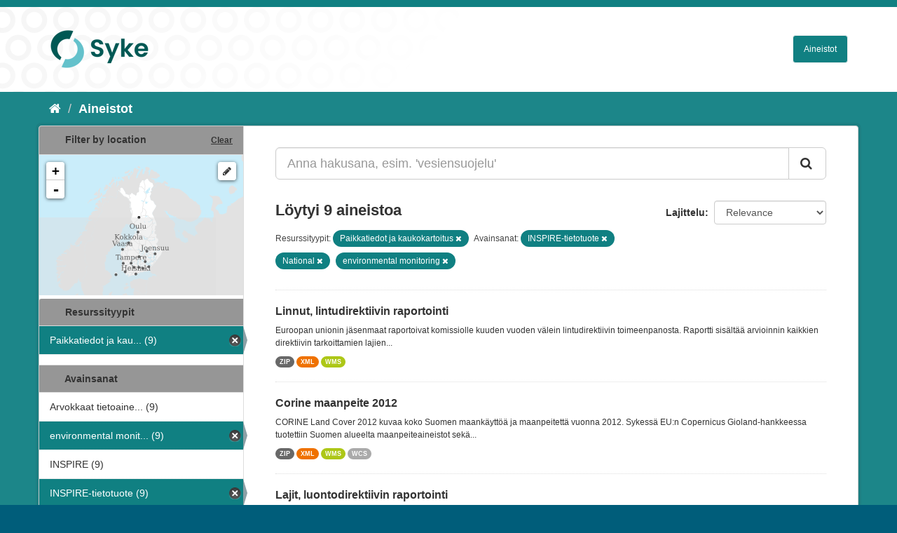

--- FILE ---
content_type: text/html; charset=utf-8
request_url: https://ckan.ymparisto.fi/dataset?organization=syke-geoinformatics&tags=INSPIRE-tietotuote&tags=National&tags=environmental+monitoring
body_size: 5364
content:
<!DOCTYPE html>
<!--[if IE 9]> <html lang="fi" class="ie9"> <![endif]-->
<!--[if gt IE 8]><!--> <html lang="fi"> <!--<![endif]-->
  <head>
    <link rel="stylesheet" type="text/css" href="/fanstatic/vendor/:version:2021-01-12T16:17:21.51/select2/select2.css" />
<link rel="stylesheet" type="text/css" href="/fanstatic/css/:version:2021-01-12T16:17:21.42/main.css" />
<link rel="stylesheet" type="text/css" href="/fanstatic/vendor/:version:2021-01-12T16:17:21.51/font-awesome/css/font-awesome.min.css" />
<link rel="stylesheet" type="text/css" href="/fanstatic/ckanext-geoview/:version:2021-01-12T16:20:14.10/css/geo-resource-styles.css" />
<link rel="stylesheet" type="text/css" href="/fanstatic/ckanext-harvest/:version:2021-01-12T16:21:11.95/styles/harvest.css" />
<link rel="stylesheet" type="text/css" href="/fanstatic/ckanext-spatial/:version:2023-10-24T13:01:45.45/js/vendor/leaflet/leaflet.css" />
<link rel="stylesheet" type="text/css" href="/fanstatic/ckanext-spatial/:version:2023-10-24T13:01:45.45/js/vendor/leaflet.draw/leaflet.draw.css" />
<link rel="stylesheet" type="text/css" href="/fanstatic/ckanext-spatial/:version:2023-10-24T13:01:45.45/css/spatial_query.css" />
<link rel="stylesheet" type="text/css" href="/fanstatic/syke_theme/:version:2023-10-24T12:59:10.94/syke.css" />

    <meta charset="utf-8" />
      <meta name="generator" content="ckan 2.9.0a" />
      <meta name="viewport" content="width=device-width, initial-scale=1.0">
    <title>Aineistot - 
	Syken metatietopalvelu</title>

    
    
      <link rel="shortcut icon" href="../../../base/images/syke_ico.png" />
    
  
  
    
      
    
    

  

  <link href="https://fonts.googleapis.com/css?family=Ek+Mukta|Titillium+Web" rel="stylesheet" />



  
    
      
  




    
      
      
    
    
  </head>

  
  <body data-site-root="https://ckan.ymparisto.fi/" data-locale-root="https://ckan.ymparisto.fi/" >

    
    <div class="hide"><a href="#content">Siirry sisältöön</a></div>
  

  
     
<header class="account-masthead">
  <div class="container">
     
    <nav class="account not-authed">
      <ul class="list-unstyled">
        
   

      </ul>
    </nav>
     
  </div>
</header>

<header class="navbar navbar-static-top masthead">
    
  <div class="container">
    <div class="navbar-right">
      <button data-target="#main-navigation-toggle" data-toggle="collapse" class="navbar-toggle collapsed" type="button">
        <span class="fa fa-bars"></span>
      </button>
    </div>
    <hgroup class="header-image navbar-left">
      	
        
		  <a href=" https://www.syke.fi/fi-FI " target="_blank">
          <img src="/base/images/ckan-logo.png" alt="SYKE" title="SYKE" />
		  </a>
        
      
    </hgroup>

    <div class="collapse navbar-collapse" id="main-navigation-toggle">
      

        <nav class="section navigation">

          <ul class="nav nav-pills">

            <!-- <li><a href="/dataset">Datasets</a></li> -->
		<li><a href= /dataset ">Aineistot</a></li>

	

              

            

          </ul>

        </nav>


 

    </div>
  </div>
</header>

  
    <div role="main">
      <div id="content" class="container">
        
          
            <div class="flash-messages">
              
                
              
            </div>
          

          
            <div class="toolbar">
              
                
                  <ol class="breadcrumb">
                    
<li class="home"><a href="/"><i class="fa fa-home"></i><span> Aloitussivu</span></a></li>
                    
  <li class="active"><a href= /dataset ">Aineistot</a></li>

                  </ol>
                
              
            </div>
          

          <div class="row wrapper">
            
            
            

            
              <aside class="secondary col-sm-3">
                
                

  
    
<section id="dataset-map" class="module module-narrow module-shallow">
  <h2 class="module-heading">
    <i class="icon-medium icon-globe"></i>
    Filter by location
    <a href="/dataset?organization=syke-geoinformatics&amp;tags=INSPIRE-tietotuote&amp;tags=National&amp;tags=environmental+monitoring" class="action">Clear</a>
  </h2>
  
  <div class="dataset-map" data-module="spatial-query" data-default_extent="[[58.08, 16.26
    ], [71.64, 36.47]]" data-module-map_config="{&#34;type&#34;: &#34;wms&#34;, &#34;wms.url&#34;: &#34;https://paikkatiedot.ymparisto.fi/geoserver/vespa/wms?&#34;, &#34;wms.layers&#34;: &#34;basemap_group&#34;}">
    <div id="dataset-map-container"></div>
  </div>
  <div id="dataset-map-attribution">
    
  <div></div>


  </div>
</section>



  



	<div class="filters">
	  <div>
	    
		
	      	    

  
  
  
    
      
      
        <section class="module module-narrow module-shallow">
          
            <h2 class="module-heading">
              <i class="icon-medium icon-filter"></i>
		
			Resurssityypit
		
            </h2>
          
          
            
            
              <nav>
                <ul class="unstyled nav nav-simple nav-facet">
                  

		    
                    
		    
                    
		    

		    
                    
                    
                      <li class="nav-item active">
                        <a href="/dataset?tags=INSPIRE-tietotuote&amp;tags=National&amp;tags=environmental+monitoring" title="Paikkatiedot ja kaukokartoitus">
                          <span>Paikkatiedot ja kau... (9)</span>
                        </a>
                      </li>
                  
                </ul>
              </nav>

              <p class="module-footer">
                
                  
                
              </p>
            
            
          
        </section>
      
    
  

		
	    
		
	      	    

  
  
  
    
  

		
	    
		
	      	    

  
  
  
    
      
      
        <section class="module module-narrow module-shallow">
          
            <h2 class="module-heading">
              <i class="icon-medium icon-filter"></i>
		
			
			Avainsanat
		
            </h2>
          
          
            
            
              <nav>
                <ul class="unstyled nav nav-simple nav-facet">
                  

		    
                    
		    
                    
		    

		    
                    
                    
                      <li class="nav-item">
                        <a href="/dataset?tags=environmental+monitoring&amp;tags=INSPIRE-tietotuote&amp;tags=National&amp;organization=syke-geoinformatics&amp;tags=Arvokkaat+tietoaineistot" title="Arvokkaat tietoaineistot">
                          <span>Arvokkaat tietoaine... (9)</span>
                        </a>
                      </li>
                  

		    
                    
		    
                    
		    

		    
                    
                    
                      <li class="nav-item active">
                        <a href="/dataset?organization=syke-geoinformatics&amp;tags=INSPIRE-tietotuote&amp;tags=National" title="environmental monitoring">
                          <span>environmental monit... (9)</span>
                        </a>
                      </li>
                  

		    
                    
		    
                    
		    

		    
                    
                    
                      <li class="nav-item">
                        <a href="/dataset?tags=environmental+monitoring&amp;tags=INSPIRE-tietotuote&amp;tags=INSPIRE&amp;tags=National&amp;organization=syke-geoinformatics" title="">
                          <span>INSPIRE (9)</span>
                        </a>
                      </li>
                  

		    
                    
		    
                    
		    

		    
                    
                    
                      <li class="nav-item active">
                        <a href="/dataset?organization=syke-geoinformatics&amp;tags=National&amp;tags=environmental+monitoring" title="">
                          <span>INSPIRE-tietotuote (9)</span>
                        </a>
                      </li>
                  

		    
                    
		    
                    
		    

		    
                    
                    
                      <li class="nav-item">
                        <a href="/dataset?tags=environmental+monitoring&amp;tags=INSPIRE-tietotuote&amp;tags=Maan+havainnointi+ja+ymp%C3%A4rist%C3%B6&amp;tags=National&amp;organization=syke-geoinformatics" title="Maan havainnointi ja ympäristö">
                          <span>Maan havainnointi j... (9)</span>
                        </a>
                      </li>
                  

		    
                    
		    
                    
		    

		    
                    
                    
                      <li class="nav-item active">
                        <a href="/dataset?organization=syke-geoinformatics&amp;tags=INSPIRE-tietotuote&amp;tags=environmental+monitoring" title="">
                          <span>National (9)</span>
                        </a>
                      </li>
                  

		    
                    
		    
                    
		    

		    
                    
                    
                      <li class="nav-item">
                        <a href="/dataset?tags=environmental+monitoring&amp;tags=INSPIRE-tietotuote&amp;tags=National&amp;organization=syke-geoinformatics&amp;tags=Paikkatietoaineisto" title="">
                          <span>Paikkatietoaineisto (9)</span>
                        </a>
                      </li>
                  

		    
                    
		    
                    
		    

		    
                    
                    
                      <li class="nav-item">
                        <a href="/dataset?tags=environmental+monitoring&amp;tags=INSPIRE-tietotuote&amp;tags=National&amp;organization=syke-geoinformatics&amp;tags=FEO" title="">
                          <span>FEO (5)</span>
                        </a>
                      </li>
                  

		    
                    
		    
                    
		    

		    
                    
                    
                      <li class="nav-item">
                        <a href="/dataset?tags=environmental+monitoring&amp;tags=INSPIRE-tietotuote&amp;tags=Land+cover&amp;tags=National&amp;organization=syke-geoinformatics" title="">
                          <span>Land cover (4)</span>
                        </a>
                      </li>
                  

		    
                    
		    
                    
		    

		    
                    
                    
                      <li class="nav-item">
                        <a href="/dataset?tags=environmental+monitoring&amp;tags=INSPIRE-tietotuote&amp;tags=land+use&amp;tags=National&amp;organization=syke-geoinformatics" title="">
                          <span>land use (4)</span>
                        </a>
                      </li>
                  
                </ul>
              </nav>

              <p class="module-footer">
                
                  
                  
                    <a href="/dataset?organization=syke-geoinformatics&amp;tags=INSPIRE-tietotuote&amp;tags=National&amp;tags=environmental+monitoring&amp;_tags_limit=0" class="read-more">Näytä useampia tietotyyppiä Avainsanat sisältävät</a>
                  
                
              </p>
            
            
          
        </section>
      
    
  

		
	    
		
	      	    

  
  
  
    
      
      
        <section class="module module-narrow module-shallow">
          
            <h2 class="module-heading">
              <i class="icon-medium icon-filter"></i>
		
			
			Muodot
		
            </h2>
          
          
            
            
              <nav>
                <ul class="unstyled nav nav-simple nav-facet">
                  

		    
                    
		    
                    
		    

		    
                    
                    
                      <li class="nav-item">
                        <a href="/dataset?tags=environmental+monitoring&amp;tags=INSPIRE-tietotuote&amp;tags=National&amp;organization=syke-geoinformatics&amp;res_format=WMS" title="">
                          <span>WMS (9)</span>
                        </a>
                      </li>
                  

		    
                    
		    
                    
		    

		    
                    
                    
                      <li class="nav-item">
                        <a href="/dataset?tags=environmental+monitoring&amp;tags=INSPIRE-tietotuote&amp;tags=National&amp;organization=syke-geoinformatics&amp;res_format=XML" title="">
                          <span>XML (9)</span>
                        </a>
                      </li>
                  

		    
                    
		    
                    
		    

		    
                    
                    
                      <li class="nav-item">
                        <a href="/dataset?tags=environmental+monitoring&amp;tags=INSPIRE-tietotuote&amp;tags=National&amp;organization=syke-geoinformatics&amp;res_format=ZIP" title="">
                          <span>ZIP (9)</span>
                        </a>
                      </li>
                  

		    
                    
		    
                    
		    

		    
                    
                    
                      <li class="nav-item">
                        <a href="/dataset?tags=environmental+monitoring&amp;tags=INSPIRE-tietotuote&amp;res_format=WCS&amp;tags=National&amp;organization=syke-geoinformatics" title="">
                          <span>WCS (4)</span>
                        </a>
                      </li>
                  
                </ul>
              </nav>

              <p class="module-footer">
                
                  
                
              </p>
            
            
          
        </section>
      
    
  

		
	    
		
	      	    

  
  
  
    
  

		
	    
	  </div>
	  <a class="close no-text hide-filters"><i class="fa fa-minus-square"></i><span class="text">close</span></a>
	</div>


	


              </aside>
            

            
              <div class="primary col-sm-9 col-xs-12">
                
                
  <section class="module">
    <div class="module-content">
      

        


      
        
        
        







<form id="dataset-search-form" class="search-form" method="get" data-module="select-switch">

  
    <div class="input-group search-input-group">
      <input aria-label="Anna hakusana, esim. &#39;vesiensuojelu&#39;" id="field-giant-search" type="text" class="form-control input-lg" name="q" value="" autocomplete="off" placeholder="Anna hakusana, esim. &#39;vesiensuojelu&#39;">
      
      <span class="input-group-btn">
        <button class="btn btn-default btn-lg" type="submit" value="search">
          <i class="fa fa-search"></i>
        </button>
      </span>
      
    </div>
  

  
    <span>
  
  

  
  
  
  <input type="hidden" name="organization" value="syke-geoinformatics" />
  
  
  
  
  
  <input type="hidden" name="tags" value="INSPIRE-tietotuote" />
  
  
  
  
  
  <input type="hidden" name="tags" value="National" />
  
  
  
  
  
  <input type="hidden" name="tags" value="environmental monitoring" />
  
  
  
  </span>
  

  
    
      <div class="form-select form-group control-order-by">
        <label for="field-order-by">Lajittelu</label>
        <select id="field-order-by" name="sort" class="form-control">
          
            
              <option value="score desc, metadata_modified desc" selected="selected">Relevance</option>
            
          
            
              <option value="title_string asc">Nimen mukaan nousevasti</option>
            
          
            
              <option value="title_string desc">Nimen mukaan laskevasti</option>
            
          
            
              <option value="metadata_modified desc">Viimeisin muokkaus</option>
            
          
            
              <option value="views_recent desc">Suosittuja hakusanoja</option>
            
          
        </select>
        
        <button class="btn btn-default js-hide" type="submit">Siirry</button>
        
      </div>
    
  

  
    
      <h2>

  
  
  
  

Löytyi 9 aineistoa</h2>
    
  

  
    
      <p class="filter-list">
        
          
          <span class="facet">
			
				Resurssityypit:
			
		  </span>
          
            <span class="filtered pill">Paikkatiedot ja kaukokartoitus
              <a href="dataset?tags=INSPIRE-tietotuote&amp;tags=National&amp;tags=environmental+monitoring" class="remove" title="Poista"><i class="fa fa-times"></i></a>
            </span>
          
        
          
          <span class="facet">
			
				Avainsanat:
			
		  </span>
          
            <span class="filtered pill">INSPIRE-tietotuote
              <a href="dataset?organization=syke-geoinformatics&amp;tags=National&amp;tags=environmental+monitoring" class="remove" title="Poista"><i class="fa fa-times"></i></a>
            </span>
          
            <span class="filtered pill">National
              <a href="dataset?organization=syke-geoinformatics&amp;tags=INSPIRE-tietotuote&amp;tags=environmental+monitoring" class="remove" title="Poista"><i class="fa fa-times"></i></a>
            </span>
          
            <span class="filtered pill">environmental monitoring
              <a href="dataset?organization=syke-geoinformatics&amp;tags=INSPIRE-tietotuote&amp;tags=National" class="remove" title="Poista"><i class="fa fa-times"></i></a>
            </span>
          
        
      </p>
      <a class="show-filters btn btn-default">Suodattimen tulokset</a>
    
  

</form>





      
        

  
    <ul class="dataset-list list-unstyled">
    	
	      
	        






  <li class="dataset-item">
    
      <div class="dataset-content">
        
          <h3 class="dataset-heading">
            
              
            
            
              <a href="/dataset/linnut-lintudirektiivin-raportointi">Linnut, lintudirektiivin raportointi</a>
            
            
              
              
            
          </h3>
        
        
          
        
        
          
            <div>Euroopan unionin jäsenmaat raportoivat komissiolle kuuden vuoden välein lintudirektiivin toimeenpanosta. Raportti sisältää arvioinnin kaikkien direktiivin tarkoittamien lajien...</div>
          
        
      </div>
      
        
          
            <ul class="dataset-resources list-unstyled">
              
                
                <li>
                  <a href="/dataset/linnut-lintudirektiivin-raportointi" class="label label-default" data-format="zip">ZIP</a>
                </li>
                
                <li>
                  <a href="/dataset/linnut-lintudirektiivin-raportointi" class="label label-default" data-format="xml">XML</a>
                </li>
                
                <li>
                  <a href="/dataset/linnut-lintudirektiivin-raportointi" class="label label-default" data-format="wms">WMS</a>
                </li>
                
              
            </ul>
          
        
      
    
  </li>

	      
	        






  <li class="dataset-item">
    
      <div class="dataset-content">
        
          <h3 class="dataset-heading">
            
              
            
            
              <a href="/dataset/corine-maanpeite-2012">Corine maanpeite 2012</a>
            
            
              
              
            
          </h3>
        
        
          
        
        
          
            <div>CORINE Land Cover 2012 kuvaa koko Suomen maankäyttöä ja maanpeitettä vuonna 2012. Sykessä EU:n Copernicus Gioland-hankkeessa tuotettiin Suomen alueelta maanpeiteaineistot sekä...</div>
          
        
      </div>
      
        
          
            <ul class="dataset-resources list-unstyled">
              
                
                <li>
                  <a href="/dataset/corine-maanpeite-2012" class="label label-default" data-format="zip">ZIP</a>
                </li>
                
                <li>
                  <a href="/dataset/corine-maanpeite-2012" class="label label-default" data-format="xml">XML</a>
                </li>
                
                <li>
                  <a href="/dataset/corine-maanpeite-2012" class="label label-default" data-format="wms">WMS</a>
                </li>
                
                <li>
                  <a href="/dataset/corine-maanpeite-2012" class="label label-default" data-format="wcs">WCS</a>
                </li>
                
              
            </ul>
          
        
      
    
  </li>

	      
	        






  <li class="dataset-item">
    
      <div class="dataset-content">
        
          <h3 class="dataset-heading">
            
              
            
            
              <a href="/dataset/lajit-luontodirektiivin-raportointi">Lajit, luontodirektiivin raportointi</a>
            
            
              
              
            
          </h3>
        
        
          
        
        
          
            <div>Euroopan unionin jäsenmaat raportoivat komissiolle kuuden vuoden välein luontodirektiivin toimeenpanosta. Raportti sisältää arvioinnin kaikkien direktiivin tarkoittamien...</div>
          
        
      </div>
      
        
          
            <ul class="dataset-resources list-unstyled">
              
                
                <li>
                  <a href="/dataset/lajit-luontodirektiivin-raportointi" class="label label-default" data-format="zip">ZIP</a>
                </li>
                
                <li>
                  <a href="/dataset/lajit-luontodirektiivin-raportointi" class="label label-default" data-format="xml">XML</a>
                </li>
                
                <li>
                  <a href="/dataset/lajit-luontodirektiivin-raportointi" class="label label-default" data-format="wms">WMS</a>
                </li>
                
              
            </ul>
          
        
      
    
  </li>

	      
	        






  <li class="dataset-item">
    
      <div class="dataset-content">
        
          <h3 class="dataset-heading">
            
              
            
            
              <a href="/dataset/vesienhoitoalueiden-seurantapaikat-pintavesi">Vesienhoitoalueiden seurantapaikat, Pintavesi</a>
            
            
              
              
            
          </h3>
        
        
          
        
        
          
            <div>Vesienhoidon järjestämisestä annetun lain (1299/2004) 9 §:n mukaan vesienhoitoalueella pintavesien seuranta on järjestettävä niin, että niiden tilasta saadaan yhtenäinen ja...</div>
          
        
      </div>
      
        
          
            <ul class="dataset-resources list-unstyled">
              
                
                <li>
                  <a href="/dataset/vesienhoitoalueiden-seurantapaikat-pintavesi" class="label label-default" data-format="zip">ZIP</a>
                </li>
                
                <li>
                  <a href="/dataset/vesienhoitoalueiden-seurantapaikat-pintavesi" class="label label-default" data-format="xml">XML</a>
                </li>
                
                <li>
                  <a href="/dataset/vesienhoitoalueiden-seurantapaikat-pintavesi" class="label label-default" data-format="wms">WMS</a>
                </li>
                
              
            </ul>
          
        
      
    
  </li>

	      
	        






  <li class="dataset-item">
    
      <div class="dataset-content">
        
          <h3 class="dataset-heading">
            
              
            
            
              <a href="/dataset/corine-maanpeite-2006">Corine maanpeite 2006</a>
            
            
              
              
            
          </h3>
        
        
          
        
        
          
            <div>CORINE Land Cover 2006 kuvaa koko Suomen maankäyttöä ja maanpeitettä vuonna 2006. Eurooppalaisessa CLC2006 -projektissa tuotettiin Suomen alueelta vuoden 2006 maanpeiteaineistot...</div>
          
        
      </div>
      
        
          
            <ul class="dataset-resources list-unstyled">
              
                
                <li>
                  <a href="/dataset/corine-maanpeite-2006" class="label label-default" data-format="zip">ZIP</a>
                </li>
                
                <li>
                  <a href="/dataset/corine-maanpeite-2006" class="label label-default" data-format="xml">XML</a>
                </li>
                
                <li>
                  <a href="/dataset/corine-maanpeite-2006" class="label label-default" data-format="wms">WMS</a>
                </li>
                
                <li>
                  <a href="/dataset/corine-maanpeite-2006" class="label label-default" data-format="wcs">WCS</a>
                </li>
                
              
            </ul>
          
        
      
    
  </li>

	      
	        






  <li class="dataset-item">
    
      <div class="dataset-content">
        
          <h3 class="dataset-heading">
            
              
            
            
              <a href="/dataset/vesienhoitoalueet">Vesienhoitoalueet</a>
            
            
              
              
            
          </h3>
        
        
          
        
        
          
            <div>EU:n vesipolitiikan puitedirektiivin mukaiset vesienhoitoalueet Suomessa. 
Suomessa vesipuitedirektiivi on toimeenpantu keskeisiltä osin lailla vesienhoidon järjestämisestä eli...</div>
          
        
      </div>
      
        
          
            <ul class="dataset-resources list-unstyled">
              
                
                <li>
                  <a href="/dataset/vesienhoitoalueet" class="label label-default" data-format="zip">ZIP</a>
                </li>
                
                <li>
                  <a href="/dataset/vesienhoitoalueet" class="label label-default" data-format="xml">XML</a>
                </li>
                
                <li>
                  <a href="/dataset/vesienhoitoalueet" class="label label-default" data-format="wms">WMS</a>
                </li>
                
              
            </ul>
          
        
      
    
  </li>

	      
	        






  <li class="dataset-item">
    
      <div class="dataset-content">
        
          <h3 class="dataset-heading">
            
              
            
            
              <a href="/dataset/hydrologiset-havaintopaikat">Hydrologiset havaintopaikat</a>
            
            
              
              
            
          </h3>
        
        
          
        
        
          
            <div>Aineisto sisältää tiedot hydrologisista havaintopaikoista, joilla seurataan Suomen vesistöjen hydrologiaa. Seurattavia suureita ovat vedenkorkeus, virtaama, valunta,...</div>
          
        
      </div>
      
        
          
            <ul class="dataset-resources list-unstyled">
              
                
                <li>
                  <a href="/dataset/hydrologiset-havaintopaikat" class="label label-default" data-format="zip">ZIP</a>
                </li>
                
                <li>
                  <a href="/dataset/hydrologiset-havaintopaikat" class="label label-default" data-format="xml">XML</a>
                </li>
                
                <li>
                  <a href="/dataset/hydrologiset-havaintopaikat" class="label label-default" data-format="wms">WMS</a>
                </li>
                
              
            </ul>
          
        
      
    
  </li>

	      
	        






  <li class="dataset-item">
    
      <div class="dataset-content">
        
          <h3 class="dataset-heading">
            
              
            
            
              <a href="/dataset/corine-maanpeite-2000">Corine maanpeite 2000</a>
            
            
              
              
            
          </h3>
        
        
          
        
        
          
            <div>CORINE Land Cover 2000 kuvaa koko Suomen maankäyttöä ja maanpeitettä vuonna 2000. Aineisto koostuu rasterimuotoisesta paikkatietokannasta (erotuskyky 25 * 25 m) ja...</div>
          
        
      </div>
      
        
          
            <ul class="dataset-resources list-unstyled">
              
                
                <li>
                  <a href="/dataset/corine-maanpeite-2000" class="label label-default" data-format="zip">ZIP</a>
                </li>
                
                <li>
                  <a href="/dataset/corine-maanpeite-2000" class="label label-default" data-format="xml">XML</a>
                </li>
                
                <li>
                  <a href="/dataset/corine-maanpeite-2000" class="label label-default" data-format="wms">WMS</a>
                </li>
                
                <li>
                  <a href="/dataset/corine-maanpeite-2000" class="label label-default" data-format="wcs">WCS</a>
                </li>
                
              
            </ul>
          
        
      
    
  </li>

	      
	        






  <li class="dataset-item">
    
      <div class="dataset-content">
        
          <h3 class="dataset-heading">
            
              
            
            
              <a href="/dataset/corine-maanpeite-2018">Corine maanpeite 2018</a>
            
            
              
              
            
          </h3>
        
        
          
        
        
          
            <div>CORINE Land Cover 2018 kuvaa koko Suomen maankäyttöä ja maanpeitettä vuonna 2018. Sykessä EU:n Copernicus Land -hankkeessa tuotettiin Suomen alueelta maanpeiteaineistot sekä...</div>
          
        
      </div>
      
        
          
            <ul class="dataset-resources list-unstyled">
              
                
                <li>
                  <a href="/dataset/corine-maanpeite-2018" class="label label-default" data-format="zip">ZIP</a>
                </li>
                
                <li>
                  <a href="/dataset/corine-maanpeite-2018" class="label label-default" data-format="xml">XML</a>
                </li>
                
                <li>
                  <a href="/dataset/corine-maanpeite-2018" class="label label-default" data-format="wms">WMS</a>
                </li>
                
                <li>
                  <a href="/dataset/corine-maanpeite-2018" class="label label-default" data-format="wcs">WCS</a>
                </li>
                
              
            </ul>
          
        
      
    
  </li>

	      
	    
    </ul>
  

      
    </div>

    
      
    
  </section>

  
  <section class="module">
    <div class="module-content">
      
      <small>
        
        
        
           Voit käyttää rekisteriä myös <a href="/api/3">API</a> avulla (katso myös <a href="http://docs.ckan.org/en/latest/api/">API-dokumentaatio</a>). 
      </small>
      
    </div>
  </section>
  

              </div>
            
          </div>
        
      </div>
    </div>
  
    <footer class="site-footer">
  <div class="container">
     
<div class="row">
      <div class="span8 footer-links">
        
<strong>Suomen ympäristökeskus</strong><br/>
Latokartanonkaari 11<br/>
FI-00790 Helsinki<br/>
Switchboard:  +358 295 251 000<br/>
Fax: 09 5490 2190<br/>
<br/>
<a href="http://syke.fi">syke.fi</a><br/>
<a href="https://ckan.ymparisto.fi/pages/palvelukuvaus">Palvelukuvaus</a><br/>
<a href="https://www.syke.fi/fi-FI/SYKE_Info/Tietosuojailmoitus/Tietosuojailmoitus_SYKEn_metatietopalvel(58667)">Tietosuojailmoitus</a><br/>

        
      </div>
      <div class="span2 attribution">
	
	<ul class="unstyled">
	
              
              <li><a href="http://docs.ckan.org/en/latest/api/">CKAN ohjelmointirajapinta (API)</a></li>
              <li><a href="http://www.ckan.org/">CKAN Association</a></li>
              <li><a href="http://www.opendefinition.org/okd/"><img src="/base/images/od_80x15_blue.png" alt="Open Data"></a></li>
            
	</ul>
	
      </div>
      <div class="span2 attribution">
        
          <p>Powered by <a class="hide-text ckan-footer-logo" href="http://ckan.org">CKAN</a></p>
        
        
         
      </div>
    </div>

  </div>

  
    
  
</footer>
  
    
    
    
      
    
  
    

      
  <script>document.getElementsByTagName('html')[0].className += ' js';</script>
<script type="text/javascript" src="/fanstatic/vendor/:version:2021-01-12T16:17:21.51/jquery.min.js"></script>
<script type="text/javascript" src="/fanstatic/vendor/:version:2021-01-12T16:17:21.51/:bundle:bootstrap/js/bootstrap.min.js;jed.min.js;moment-with-locales.js;select2/select2.min.js"></script>
<script type="text/javascript" src="/fanstatic/base/:version:2021-01-12T16:17:21.42/:bundle:plugins/jquery.inherit.js;plugins/jquery.proxy-all.js;plugins/jquery.url-helpers.js;plugins/jquery.date-helpers.js;plugins/jquery.slug.js;plugins/jquery.slug-preview.js;plugins/jquery.truncator.js;plugins/jquery.masonry.js;plugins/jquery.form-warning.js;plugins/jquery.images-loaded.js;sandbox.js;module.js;pubsub.js;client.js;notify.js;i18n.js;main.js;modules/select-switch.js;modules/slug-preview.js;modules/basic-form.js;modules/confirm-action.js;modules/api-info.js;modules/autocomplete.js;modules/custom-fields.js;modules/data-viewer.js;modules/table-selectable-rows.js;modules/resource-form.js;modules/resource-upload-field.js;modules/resource-reorder.js;modules/resource-view-reorder.js;modules/follow.js;modules/activity-stream.js;modules/dashboard.js;modules/resource-view-embed.js;view-filters.js;modules/resource-view-filters-form.js;modules/resource-view-filters.js;modules/table-toggle-more.js;modules/dataset-visibility.js;modules/media-grid.js;modules/image-upload.js;modules/followers-counter.js"></script>
<script type="text/javascript" src="/fanstatic/base/:version:2021-01-12T16:17:21.42/tracking.js"></script>
<script type="text/javascript" src="/fanstatic/ckanext-spatial/:version:2023-10-24T13:01:45.45/:bundle:js/vendor/leaflet/leaflet.js;js/common_map.js;js/vendor/leaflet.draw/leaflet.draw.js;js/spatial_query.js"></script></body>
</html>